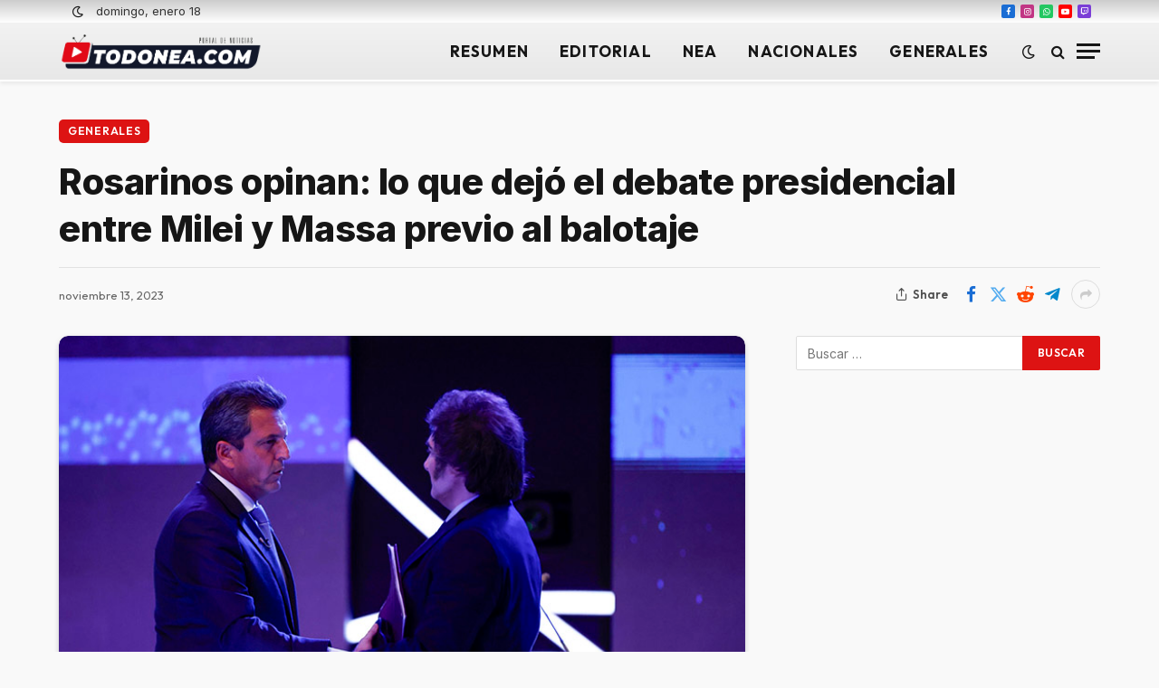

--- FILE ---
content_type: text/html; charset=UTF-8
request_url: https://www.todonea.com/2023/11/13/rosarinos-opinan-lo-que-dejo-el-debate-presidencial-entre-milei-y-massa-previo-al-balotaje/
body_size: 14953
content:

<!DOCTYPE html>
<html lang="es-ES" class="s-light site-s-light">

<head>

	<meta charset="UTF-8" />
	<meta name="viewport" content="width=device-width, initial-scale=1" />
	<title>Rosarinos opinan: lo que dejó el debate presidencial entre Milei y Massa previo al balotaje &#8211; TODO NEA | Noticias y Actualidad</title><link rel="preload" as="image" imagesrcset="https://www.todonea.com/wp-content/uploads/2023/11/9df33c8a4d7706fcc57ec66ecc8bf06c6e84378bw-300x181.jpg 300w, https://www.todonea.com/wp-content/uploads/2023/11/9df33c8a4d7706fcc57ec66ecc8bf06c6e84378bw-150x91.jpg 150w, https://www.todonea.com/wp-content/uploads/2023/11/9df33c8a4d7706fcc57ec66ecc8bf06c6e84378bw-450x272.jpg 450w, https://www.todonea.com/wp-content/uploads/2023/11/9df33c8a4d7706fcc57ec66ecc8bf06c6e84378bw.jpg 800w" imagesizes="(max-width: 755px) 100vw, 755px" /><link rel="preload" as="font" href="https://www.todonea.com/wp-content/themes/smart-mag/css/icons/fonts/ts-icons.woff2?v3.2" type="font/woff2" crossorigin="anonymous" />
<meta name='robots' content='max-image-preview:large' />

<!-- Open Graph Meta Tags generated by Blog2Social 873 - https://www.blog2social.com -->
<meta property="og:title" content="Rosarinos opinan: lo que dejó el debate presidencial entre Milei y Massa previo al balotaje"/>
<meta property="og:description" content=" 
Luego del debate presidencial, quedaron muchas sensaciones dando vueltas en los argentinos, teniendo en cuenta que la próxima elección -por balotaje- es el"/>
<meta property="og:url" content="/2023/11/13/rosarinos-opinan-lo-que-dejo-el-debate-presidencial-entre-milei-y-massa-previo-al-balotaje/"/>
<meta property="og:image" content="https://www.todonea.com/wp-content/uploads/2023/11/9df33c8a4d7706fcc57ec66ecc8bf06c6e84378bw.jpg"/>
<meta property="og:image:width" content="800" />
<meta property="og:image:height" content="483" />
<meta property="og:type" content="article"/>
<meta property="og:article:published_time" content="2023-11-13 18:04:37"/>
<meta property="og:article:modified_time" content="2023-11-13 18:04:37"/>
<!-- Open Graph Meta Tags generated by Blog2Social 873 - https://www.blog2social.com -->

<!-- Twitter Card generated by Blog2Social 873 - https://www.blog2social.com -->
<meta name="twitter:card" content="summary">
<meta name="twitter:title" content="Rosarinos opinan: lo que dejó el debate presidencial entre Milei y Massa previo al balotaje"/>
<meta name="twitter:description" content=" 
Luego del debate presidencial, quedaron muchas sensaciones dando vueltas en los argentinos, teniendo en cuenta que la próxima elección -por balotaje- es el"/>
<meta name="twitter:image" content="https://www.todonea.com/wp-content/uploads/2023/11/9df33c8a4d7706fcc57ec66ecc8bf06c6e84378bw.jpg"/>
<!-- Twitter Card generated by Blog2Social 873 - https://www.blog2social.com -->
<meta name="author" content="todonea"/>
<link rel='dns-prefetch' href='//www.googletagmanager.com' />
<link rel='dns-prefetch' href='//fonts.googleapis.com' />
<link rel="alternate" type="application/rss+xml" title="TODO NEA | Noticias y Actualidad &raquo; Feed" href="https://www.todonea.com/feed/" />
<link rel="alternate" title="oEmbed (JSON)" type="application/json+oembed" href="https://www.todonea.com/wp-json/oembed/1.0/embed?url=https%3A%2F%2Fwww.todonea.com%2F2023%2F11%2F13%2Frosarinos-opinan-lo-que-dejo-el-debate-presidencial-entre-milei-y-massa-previo-al-balotaje%2F" />
<link rel="alternate" title="oEmbed (XML)" type="text/xml+oembed" href="https://www.todonea.com/wp-json/oembed/1.0/embed?url=https%3A%2F%2Fwww.todonea.com%2F2023%2F11%2F13%2Frosarinos-opinan-lo-que-dejo-el-debate-presidencial-entre-milei-y-massa-previo-al-balotaje%2F&#038;format=xml" />
<style id='wp-img-auto-sizes-contain-inline-css' type='text/css'>
img:is([sizes=auto i],[sizes^="auto," i]){contain-intrinsic-size:3000px 1500px}
/*# sourceURL=wp-img-auto-sizes-contain-inline-css */
</style>

<link rel='stylesheet' id='sbi_styles-css' href='https://www.todonea.com/wp-content/plugins/instagram-feed/css/sbi-styles.min.css?ver=6.10.0' type='text/css' media='all' />
<style id='wp-emoji-styles-inline-css' type='text/css'>

	img.wp-smiley, img.emoji {
		display: inline !important;
		border: none !important;
		box-shadow: none !important;
		height: 1em !important;
		width: 1em !important;
		margin: 0 0.07em !important;
		vertical-align: -0.1em !important;
		background: none !important;
		padding: 0 !important;
	}
/*# sourceURL=wp-emoji-styles-inline-css */
</style>
<link rel='stylesheet' id='wp-block-library-css' href='https://www.todonea.com/wp-includes/css/dist/block-library/style.min.css?ver=6.9' type='text/css' media='all' />
<style id='classic-theme-styles-inline-css' type='text/css'>
/*! This file is auto-generated */
.wp-block-button__link{color:#fff;background-color:#32373c;border-radius:9999px;box-shadow:none;text-decoration:none;padding:calc(.667em + 2px) calc(1.333em + 2px);font-size:1.125em}.wp-block-file__button{background:#32373c;color:#fff;text-decoration:none}
/*# sourceURL=/wp-includes/css/classic-themes.min.css */
</style>
<style id='joinchat-button-style-inline-css' type='text/css'>
.wp-block-joinchat-button{border:none!important;text-align:center}.wp-block-joinchat-button figure{display:table;margin:0 auto;padding:0}.wp-block-joinchat-button figcaption{font:normal normal 400 .6em/2em var(--wp--preset--font-family--system-font,sans-serif);margin:0;padding:0}.wp-block-joinchat-button .joinchat-button__qr{background-color:#fff;border:6px solid #25d366;border-radius:30px;box-sizing:content-box;display:block;height:200px;margin:auto;overflow:hidden;padding:10px;width:200px}.wp-block-joinchat-button .joinchat-button__qr canvas,.wp-block-joinchat-button .joinchat-button__qr img{display:block;margin:auto}.wp-block-joinchat-button .joinchat-button__link{align-items:center;background-color:#25d366;border:6px solid #25d366;border-radius:30px;display:inline-flex;flex-flow:row nowrap;justify-content:center;line-height:1.25em;margin:0 auto;text-decoration:none}.wp-block-joinchat-button .joinchat-button__link:before{background:transparent var(--joinchat-ico) no-repeat center;background-size:100%;content:"";display:block;height:1.5em;margin:-.75em .75em -.75em 0;width:1.5em}.wp-block-joinchat-button figure+.joinchat-button__link{margin-top:10px}@media (orientation:landscape)and (min-height:481px),(orientation:portrait)and (min-width:481px){.wp-block-joinchat-button.joinchat-button--qr-only figure+.joinchat-button__link{display:none}}@media (max-width:480px),(orientation:landscape)and (max-height:480px){.wp-block-joinchat-button figure{display:none}}

/*# sourceURL=https://www.todonea.com/wp-content/plugins/creame-whatsapp-me/gutenberg/build/style-index.css */
</style>
<style id='global-styles-inline-css' type='text/css'>
:root{--wp--preset--aspect-ratio--square: 1;--wp--preset--aspect-ratio--4-3: 4/3;--wp--preset--aspect-ratio--3-4: 3/4;--wp--preset--aspect-ratio--3-2: 3/2;--wp--preset--aspect-ratio--2-3: 2/3;--wp--preset--aspect-ratio--16-9: 16/9;--wp--preset--aspect-ratio--9-16: 9/16;--wp--preset--color--black: #000000;--wp--preset--color--cyan-bluish-gray: #abb8c3;--wp--preset--color--white: #ffffff;--wp--preset--color--pale-pink: #f78da7;--wp--preset--color--vivid-red: #cf2e2e;--wp--preset--color--luminous-vivid-orange: #ff6900;--wp--preset--color--luminous-vivid-amber: #fcb900;--wp--preset--color--light-green-cyan: #7bdcb5;--wp--preset--color--vivid-green-cyan: #00d084;--wp--preset--color--pale-cyan-blue: #8ed1fc;--wp--preset--color--vivid-cyan-blue: #0693e3;--wp--preset--color--vivid-purple: #9b51e0;--wp--preset--gradient--vivid-cyan-blue-to-vivid-purple: linear-gradient(135deg,rgb(6,147,227) 0%,rgb(155,81,224) 100%);--wp--preset--gradient--light-green-cyan-to-vivid-green-cyan: linear-gradient(135deg,rgb(122,220,180) 0%,rgb(0,208,130) 100%);--wp--preset--gradient--luminous-vivid-amber-to-luminous-vivid-orange: linear-gradient(135deg,rgb(252,185,0) 0%,rgb(255,105,0) 100%);--wp--preset--gradient--luminous-vivid-orange-to-vivid-red: linear-gradient(135deg,rgb(255,105,0) 0%,rgb(207,46,46) 100%);--wp--preset--gradient--very-light-gray-to-cyan-bluish-gray: linear-gradient(135deg,rgb(238,238,238) 0%,rgb(169,184,195) 100%);--wp--preset--gradient--cool-to-warm-spectrum: linear-gradient(135deg,rgb(74,234,220) 0%,rgb(151,120,209) 20%,rgb(207,42,186) 40%,rgb(238,44,130) 60%,rgb(251,105,98) 80%,rgb(254,248,76) 100%);--wp--preset--gradient--blush-light-purple: linear-gradient(135deg,rgb(255,206,236) 0%,rgb(152,150,240) 100%);--wp--preset--gradient--blush-bordeaux: linear-gradient(135deg,rgb(254,205,165) 0%,rgb(254,45,45) 50%,rgb(107,0,62) 100%);--wp--preset--gradient--luminous-dusk: linear-gradient(135deg,rgb(255,203,112) 0%,rgb(199,81,192) 50%,rgb(65,88,208) 100%);--wp--preset--gradient--pale-ocean: linear-gradient(135deg,rgb(255,245,203) 0%,rgb(182,227,212) 50%,rgb(51,167,181) 100%);--wp--preset--gradient--electric-grass: linear-gradient(135deg,rgb(202,248,128) 0%,rgb(113,206,126) 100%);--wp--preset--gradient--midnight: linear-gradient(135deg,rgb(2,3,129) 0%,rgb(40,116,252) 100%);--wp--preset--font-size--small: 13px;--wp--preset--font-size--medium: 20px;--wp--preset--font-size--large: 36px;--wp--preset--font-size--x-large: 42px;--wp--preset--spacing--20: 0.44rem;--wp--preset--spacing--30: 0.67rem;--wp--preset--spacing--40: 1rem;--wp--preset--spacing--50: 1.5rem;--wp--preset--spacing--60: 2.25rem;--wp--preset--spacing--70: 3.38rem;--wp--preset--spacing--80: 5.06rem;--wp--preset--shadow--natural: 6px 6px 9px rgba(0, 0, 0, 0.2);--wp--preset--shadow--deep: 12px 12px 50px rgba(0, 0, 0, 0.4);--wp--preset--shadow--sharp: 6px 6px 0px rgba(0, 0, 0, 0.2);--wp--preset--shadow--outlined: 6px 6px 0px -3px rgb(255, 255, 255), 6px 6px rgb(0, 0, 0);--wp--preset--shadow--crisp: 6px 6px 0px rgb(0, 0, 0);}:where(.is-layout-flex){gap: 0.5em;}:where(.is-layout-grid){gap: 0.5em;}body .is-layout-flex{display: flex;}.is-layout-flex{flex-wrap: wrap;align-items: center;}.is-layout-flex > :is(*, div){margin: 0;}body .is-layout-grid{display: grid;}.is-layout-grid > :is(*, div){margin: 0;}:where(.wp-block-columns.is-layout-flex){gap: 2em;}:where(.wp-block-columns.is-layout-grid){gap: 2em;}:where(.wp-block-post-template.is-layout-flex){gap: 1.25em;}:where(.wp-block-post-template.is-layout-grid){gap: 1.25em;}.has-black-color{color: var(--wp--preset--color--black) !important;}.has-cyan-bluish-gray-color{color: var(--wp--preset--color--cyan-bluish-gray) !important;}.has-white-color{color: var(--wp--preset--color--white) !important;}.has-pale-pink-color{color: var(--wp--preset--color--pale-pink) !important;}.has-vivid-red-color{color: var(--wp--preset--color--vivid-red) !important;}.has-luminous-vivid-orange-color{color: var(--wp--preset--color--luminous-vivid-orange) !important;}.has-luminous-vivid-amber-color{color: var(--wp--preset--color--luminous-vivid-amber) !important;}.has-light-green-cyan-color{color: var(--wp--preset--color--light-green-cyan) !important;}.has-vivid-green-cyan-color{color: var(--wp--preset--color--vivid-green-cyan) !important;}.has-pale-cyan-blue-color{color: var(--wp--preset--color--pale-cyan-blue) !important;}.has-vivid-cyan-blue-color{color: var(--wp--preset--color--vivid-cyan-blue) !important;}.has-vivid-purple-color{color: var(--wp--preset--color--vivid-purple) !important;}.has-black-background-color{background-color: var(--wp--preset--color--black) !important;}.has-cyan-bluish-gray-background-color{background-color: var(--wp--preset--color--cyan-bluish-gray) !important;}.has-white-background-color{background-color: var(--wp--preset--color--white) !important;}.has-pale-pink-background-color{background-color: var(--wp--preset--color--pale-pink) !important;}.has-vivid-red-background-color{background-color: var(--wp--preset--color--vivid-red) !important;}.has-luminous-vivid-orange-background-color{background-color: var(--wp--preset--color--luminous-vivid-orange) !important;}.has-luminous-vivid-amber-background-color{background-color: var(--wp--preset--color--luminous-vivid-amber) !important;}.has-light-green-cyan-background-color{background-color: var(--wp--preset--color--light-green-cyan) !important;}.has-vivid-green-cyan-background-color{background-color: var(--wp--preset--color--vivid-green-cyan) !important;}.has-pale-cyan-blue-background-color{background-color: var(--wp--preset--color--pale-cyan-blue) !important;}.has-vivid-cyan-blue-background-color{background-color: var(--wp--preset--color--vivid-cyan-blue) !important;}.has-vivid-purple-background-color{background-color: var(--wp--preset--color--vivid-purple) !important;}.has-black-border-color{border-color: var(--wp--preset--color--black) !important;}.has-cyan-bluish-gray-border-color{border-color: var(--wp--preset--color--cyan-bluish-gray) !important;}.has-white-border-color{border-color: var(--wp--preset--color--white) !important;}.has-pale-pink-border-color{border-color: var(--wp--preset--color--pale-pink) !important;}.has-vivid-red-border-color{border-color: var(--wp--preset--color--vivid-red) !important;}.has-luminous-vivid-orange-border-color{border-color: var(--wp--preset--color--luminous-vivid-orange) !important;}.has-luminous-vivid-amber-border-color{border-color: var(--wp--preset--color--luminous-vivid-amber) !important;}.has-light-green-cyan-border-color{border-color: var(--wp--preset--color--light-green-cyan) !important;}.has-vivid-green-cyan-border-color{border-color: var(--wp--preset--color--vivid-green-cyan) !important;}.has-pale-cyan-blue-border-color{border-color: var(--wp--preset--color--pale-cyan-blue) !important;}.has-vivid-cyan-blue-border-color{border-color: var(--wp--preset--color--vivid-cyan-blue) !important;}.has-vivid-purple-border-color{border-color: var(--wp--preset--color--vivid-purple) !important;}.has-vivid-cyan-blue-to-vivid-purple-gradient-background{background: var(--wp--preset--gradient--vivid-cyan-blue-to-vivid-purple) !important;}.has-light-green-cyan-to-vivid-green-cyan-gradient-background{background: var(--wp--preset--gradient--light-green-cyan-to-vivid-green-cyan) !important;}.has-luminous-vivid-amber-to-luminous-vivid-orange-gradient-background{background: var(--wp--preset--gradient--luminous-vivid-amber-to-luminous-vivid-orange) !important;}.has-luminous-vivid-orange-to-vivid-red-gradient-background{background: var(--wp--preset--gradient--luminous-vivid-orange-to-vivid-red) !important;}.has-very-light-gray-to-cyan-bluish-gray-gradient-background{background: var(--wp--preset--gradient--very-light-gray-to-cyan-bluish-gray) !important;}.has-cool-to-warm-spectrum-gradient-background{background: var(--wp--preset--gradient--cool-to-warm-spectrum) !important;}.has-blush-light-purple-gradient-background{background: var(--wp--preset--gradient--blush-light-purple) !important;}.has-blush-bordeaux-gradient-background{background: var(--wp--preset--gradient--blush-bordeaux) !important;}.has-luminous-dusk-gradient-background{background: var(--wp--preset--gradient--luminous-dusk) !important;}.has-pale-ocean-gradient-background{background: var(--wp--preset--gradient--pale-ocean) !important;}.has-electric-grass-gradient-background{background: var(--wp--preset--gradient--electric-grass) !important;}.has-midnight-gradient-background{background: var(--wp--preset--gradient--midnight) !important;}.has-small-font-size{font-size: var(--wp--preset--font-size--small) !important;}.has-medium-font-size{font-size: var(--wp--preset--font-size--medium) !important;}.has-large-font-size{font-size: var(--wp--preset--font-size--large) !important;}.has-x-large-font-size{font-size: var(--wp--preset--font-size--x-large) !important;}
:where(.wp-block-post-template.is-layout-flex){gap: 1.25em;}:where(.wp-block-post-template.is-layout-grid){gap: 1.25em;}
:where(.wp-block-term-template.is-layout-flex){gap: 1.25em;}:where(.wp-block-term-template.is-layout-grid){gap: 1.25em;}
:where(.wp-block-columns.is-layout-flex){gap: 2em;}:where(.wp-block-columns.is-layout-grid){gap: 2em;}
:root :where(.wp-block-pullquote){font-size: 1.5em;line-height: 1.6;}
/*# sourceURL=global-styles-inline-css */
</style>
<link rel='stylesheet' id='trp-language-switcher-style-css' href='https://www.todonea.com/wp-content/plugins/translatepress-multilingual/assets/css/trp-language-switcher.css?ver=3.0.6' type='text/css' media='all' />
<link rel='stylesheet' id='smartmag-core-css' href='https://www.todonea.com/wp-content/themes/smart-mag/style.css?ver=10.3.2' type='text/css' media='all' />
<style id='smartmag-core-inline-css' type='text/css'>
:root { --c-main: #dd1313;
--c-main-rgb: 221,19,19;
--text-font: "Inter", system-ui, -apple-system, "Segoe UI", Arial, sans-serif;
--body-font: "Inter", system-ui, -apple-system, "Segoe UI", Arial, sans-serif;
--ui-font: "Outfit", system-ui, -apple-system, "Segoe UI", Arial, sans-serif;
--title-font: "Outfit", system-ui, -apple-system, "Segoe UI", Arial, sans-serif;
--h-font: "Outfit", system-ui, -apple-system, "Segoe UI", Arial, sans-serif;
--title-font: var(--ui-font);
--h-font: var(--ui-font);
--text-h-font: var(--h-font);
--title-font: "Inter", system-ui, -apple-system, "Segoe UI", Arial, sans-serif;
--title-size-xs: 15px;
--title-size-m: 19px;
--main-width: 1150px;
--p-title-space: 11px;
--c-excerpts: #474747;
--excerpt-size: 14px; }
.s-light body { background-color: #f9f9f9; }
.s-dark body { background-color: #141414; }
.post-title:not(._) { line-height: 1.4; }
:root { --wrap-padding: 35px; }
:root { --sidebar-width: 336px; }
.ts-row, .has-el-gap { --sidebar-c-width: calc(var(--sidebar-width) + var(--grid-gutter-h) + var(--sidebar-c-pad)); }
.smart-head-main { --c-shadow: rgba(10,0,0,0.06); }
.smart-head-main .smart-head-top { --head-h: 25px; background: linear-gradient(180deg, #cccccc 0%, #ffffff 100%); }
.smart-head-main .smart-head-top { border-top-width: 0px; }
.s-dark .smart-head-main .smart-head-top,
.smart-head-main .s-dark.smart-head-top { border-top-color: #ffffff; }
.smart-head-main .smart-head-top { border-bottom-width: 0px; }
.s-dark .smart-head-main .smart-head-top,
.smart-head-main .s-dark.smart-head-top { border-bottom-color: #ffffff; }
.smart-head-main .smart-head-top > .inner { padding-top: 10px; padding-bottom: 10px; padding-left: 10px; padding-right: 10px; }
.smart-head-main .smart-head-mid { --head-h: 65px; background: linear-gradient(360deg, #e8e8e8 0%, #f2f2f2 100%); }
.smart-head-main .smart-head-mid { border-top-width: 0px; border-top-color: #ffffff; }
.s-dark .smart-head-main .smart-head-mid,
.smart-head-main .s-dark.smart-head-mid { border-top-color: #0a0a0a; }
.smart-head-main .smart-head-mid { border-bottom-width: 2px; border-bottom-color: #ffffff; }
.s-dark .smart-head-main .smart-head-mid,
.smart-head-main .s-dark.smart-head-mid { border-bottom-color: #0a0a0a; }
.smart-head-main .smart-head-mid > .inner { padding-top: 0px; padding-bottom: 0px; padding-left: 0px; padding-right: 0px; }
.smart-head-main .smart-head-bot { --head-h: 55px; border-bottom-width: 1px; }
.navigation-main .menu > li > a { font-size: 17px; font-weight: bold; letter-spacing: 0.07em; }
.mega-menu .post-title a:hover { color: var(--c-nav-drop-hov); }
.s-light .navigation { --c-nav-blip: #565656; }
.s-dark .navigation-main { --c-nav: #0a0a0a; --c-nav-hov: #0a0a0a; }
.s-dark .navigation { --c-nav-blip: #09000a; --c-nav-drop: #000000; --c-nav-drop-sep: #000000; }
.smart-head-mobile .smart-head-mid { background-color: #232323; border-bottom-width: 0px; }
.mobile-menu { text-transform: uppercase; letter-spacing: .05em; }
.s-dark .smart-head-main .spc-social,
.smart-head-main .s-dark .spc-social { --c-spc-social: rgba(255,255,255,0.9); --c-spc-social-hov: #e5e5e5; }
.smart-head-main .spc-social { --spc-social-fs: 9px; --spc-social-size: 15px; }
.s-dark .smart-head-main .search-icon,
.smart-head-main .s-dark .search-icon { --c-search-icon: #000000; }
.s-dark .smart-head-main .scheme-switcher a,
.smart-head-main .s-dark .scheme-switcher a { color: #0a0a0a; }
.s-dark .smart-head-mobile .scheme-switcher a,
.smart-head-mobile .s-dark .scheme-switcher a { color: #0a0a0a; }
.s-dark .smart-head-main .offcanvas-toggle,
.smart-head-main .s-dark .offcanvas-toggle { --c-hamburger: #f2f2f2; }
.s-dark .smart-head-mobile .offcanvas-toggle,
.smart-head-mobile .s-dark .offcanvas-toggle { --c-hamburger: #eaeaea; }
.smart-head .ts-button1 { font-size: 13px; letter-spacing: 0.13em; }
.s-dark .smart-head .ts-button1,
.smart-head .s-dark .ts-button1 { background-color: rgba(255,255,255,0.15); }
.post-meta .text-in, .post-meta .post-cat > a { font-size: 11px; }
.post-meta .post-cat > a { font-weight: 600; }
.post-meta { --p-meta-sep: "\25c6"; --p-meta-sep-pad: 7px; }
.post-meta .meta-item:before { transform: scale(.65); }
.l-post { --media-radius: 10px; }
.cat-labels .category { font-weight: 600; letter-spacing: 0.06em; border-radius: 5px; padding-top: 2px; padding-bottom: 2px; padding-left: 10px; padding-right: 10px; }
.block-head-c .heading { font-size: 19px; text-transform: initial; }
.block-head-e3 .heading { font-size: 22px; }
.load-button { padding-top: 13px; padding-bottom: 13px; padding-left: 13px; padding-right: 13px; border-radius: 20px; }
.loop-grid-base .media { margin-bottom: 20px; }
.loop-grid .l-post { border-radius: 10px; overflow: hidden; }
.has-nums .l-post { --num-font: "Outfit", system-ui, -apple-system, "Segoe UI", Arial, sans-serif; }
.has-nums-a .l-post .post-title:before,
.has-nums-b .l-post .content:before { font-weight: 500; }
.has-nums-c .l-post .post-title:before,
.has-nums-c .l-post .content:before { font-size: 18px; }
.loop-list-card .l-post { border-radius: 10px; overflow: hidden; }
.loop-small .ratio-is-custom { padding-bottom: calc(100% / 1.3); }
.loop-small .media { width: 30%; max-width: 50%; }
.loop-small .media:not(i) { max-width: 97px; }
.single-featured .featured, .the-post-header .featured { border-radius: 10px; --media-radius: 10px; overflow: hidden; }
.post-meta-single .meta-item, .post-meta-single .text-in { font-size: 13px; }
.the-post-header .post-meta .post-title { font-family: var(--body-font); font-weight: 800; line-height: 1.3; letter-spacing: -0.01em; }
.entry-content { letter-spacing: -0.005em; }
.site-s-light .entry-content { color: #0a0a0a; }
:where(.entry-content) a { text-decoration: underline; text-underline-offset: 4px; text-decoration-thickness: 2px; }
.review-box .overall { border-radius: 8px; }
.review-box .rating-bar, .review-box .bar { height: 18px; border-radius: 8px; }
.review-box .label { font-size: 15px; }
.s-head-large .sub-title { font-size: 19px; }
.s-post-large .post-content-wrap { display: grid; grid-template-columns: minmax(0, 1fr); }
.s-post-large .entry-content { max-width: min(100%, calc(750px + var(--p-spacious-pad)*2)); justify-self: center; }
.category .feat-grid { --grid-gap: 10px; }
.spc-newsletter { --box-roundness: 10px; }
.a-wrap-1 { background-color: #02001c; }
@media (min-width: 1200px) { .breadcrumbs { font-size: 13px; }
.post-content h2 { font-size: 27px; }
.post-content h3 { font-size: 23px; } }
@media (min-width: 941px) and (max-width: 1200px) { :root { --sidebar-width: 300px; }
.ts-row, .has-el-gap { --sidebar-c-width: calc(var(--sidebar-width) + var(--grid-gutter-h) + var(--sidebar-c-pad)); }
.navigation-main .menu > li > a { font-size: calc(10px + (17px - 10px) * .7); } }
@media (min-width: 768px) and (max-width: 940px) { .ts-contain, .main { padding-left: 35px; padding-right: 35px; }
.layout-boxed-inner { --wrap-padding: 35px; }
:root { --wrap-padding: 35px; } }
@media (max-width: 767px) { .ts-contain, .main { padding-left: 25px; padding-right: 25px; }
.layout-boxed-inner { --wrap-padding: 25px; }
:root { --wrap-padding: 25px; }
.block-head-e3 .heading { font-size: 18px; } }
@media (min-width: 940px) and (max-width: 1300px) { :root { --wrap-padding: min(35px, 5vw); } }


/*# sourceURL=smartmag-core-inline-css */
</style>
<link rel='stylesheet' id='smartmag-magnific-popup-css' href='https://www.todonea.com/wp-content/themes/smart-mag/css/lightbox.css?ver=10.3.2' type='text/css' media='all' />
<link rel='stylesheet' id='smartmag-icons-css' href='https://www.todonea.com/wp-content/themes/smart-mag/css/icons/icons.css?ver=10.3.2' type='text/css' media='all' />
<link rel='stylesheet' id='smartmag-gfonts-custom-css' href='https://fonts.googleapis.com/css?family=Inter%3A400%2C500%2C600%2C700%2C800%7COutfit%3A400%2C500%2C600%2C700&#038;display=swap' type='text/css' media='all' />
<script type="text/javascript" id="smartmag-lazy-inline-js-after">
/* <![CDATA[ */
/**
 * @copyright ThemeSphere
 * @preserve
 */
var BunyadLazy={};BunyadLazy.load=function(){function a(e,n){var t={};e.dataset.bgset&&e.dataset.sizes?(t.sizes=e.dataset.sizes,t.srcset=e.dataset.bgset):t.src=e.dataset.bgsrc,function(t){var a=t.dataset.ratio;if(0<a){const e=t.parentElement;if(e.classList.contains("media-ratio")){const n=e.style;n.getPropertyValue("--a-ratio")||(n.paddingBottom=100/a+"%")}}}(e);var a,o=document.createElement("img");for(a in o.onload=function(){var t="url('"+(o.currentSrc||o.src)+"')",a=e.style;a.backgroundImage!==t&&requestAnimationFrame(()=>{a.backgroundImage=t,n&&n()}),o.onload=null,o.onerror=null,o=null},o.onerror=o.onload,t)o.setAttribute(a,t[a]);o&&o.complete&&0<o.naturalWidth&&o.onload&&o.onload()}function e(t){t.dataset.loaded||a(t,()=>{document.dispatchEvent(new Event("lazyloaded")),t.dataset.loaded=1})}function n(t){"complete"===document.readyState?t():window.addEventListener("load",t)}return{initEarly:function(){var t,a=()=>{document.querySelectorAll(".img.bg-cover:not(.lazyload)").forEach(e)};"complete"!==document.readyState?(t=setInterval(a,150),n(()=>{a(),clearInterval(t)})):a()},callOnLoad:n,initBgImages:function(t){t&&n(()=>{document.querySelectorAll(".img.bg-cover").forEach(e)})},bgLoad:a}}(),BunyadLazy.load.initEarly();
//# sourceURL=smartmag-lazy-inline-js-after
/* ]]> */
</script>

<!-- Fragmento de código de la etiqueta de Google (gtag.js) añadida por Site Kit -->
<!-- Fragmento de código de Google Analytics añadido por Site Kit -->
<script type="text/javascript" src="https://www.googletagmanager.com/gtag/js?id=GT-NS4992L" id="google_gtagjs-js" async></script>
<script type="text/javascript" id="google_gtagjs-js-after">
/* <![CDATA[ */
window.dataLayer = window.dataLayer || [];function gtag(){dataLayer.push(arguments);}
gtag("set","linker",{"domains":["www.todonea.com"]});
gtag("js", new Date());
gtag("set", "developer_id.dZTNiMT", true);
gtag("config", "GT-NS4992L");
//# sourceURL=google_gtagjs-js-after
/* ]]> */
</script>
<script type="text/javascript" src="https://www.todonea.com/wp-includes/js/jquery/jquery.min.js?ver=3.7.1" id="jquery-core-js"></script>
<script type="text/javascript" src="https://www.todonea.com/wp-includes/js/jquery/jquery-migrate.min.js?ver=3.4.1" id="jquery-migrate-js"></script>
<link rel="https://api.w.org/" href="https://www.todonea.com/wp-json/" /><link rel="alternate" title="JSON" type="application/json" href="https://www.todonea.com/wp-json/wp/v2/posts/27421" /><link rel="EditURI" type="application/rsd+xml" title="RSD" href="https://www.todonea.com/xmlrpc.php?rsd" />
<meta name="generator" content="WordPress 6.9" />
<link rel="canonical" href="https://www.todonea.com/2023/11/13/rosarinos-opinan-lo-que-dejo-el-debate-presidencial-entre-milei-y-massa-previo-al-balotaje/" />
<link rel='shortlink' href='https://www.todonea.com/?p=27421' />
<meta name="generator" content="Site Kit by Google 1.168.0" /><link rel="alternate" hreflang="es-ES" href="https://www.todonea.com/2023/11/13/rosarinos-opinan-lo-que-dejo-el-debate-presidencial-entre-milei-y-massa-previo-al-balotaje/"/>
<link rel="alternate" hreflang="es" href="https://www.todonea.com/2023/11/13/rosarinos-opinan-lo-que-dejo-el-debate-presidencial-entre-milei-y-massa-previo-al-balotaje/"/>

		<script>
		var BunyadSchemeKey = 'bunyad-scheme';
		(() => {
			const d = document.documentElement;
			const c = d.classList;
			var scheme = localStorage.getItem(BunyadSchemeKey);
			
			if (scheme) {
				d.dataset.origClass = c;
				scheme === 'dark' ? c.remove('s-light', 'site-s-light') : c.remove('s-dark', 'site-s-dark');
				c.add('site-s-' + scheme, 's-' + scheme);
			}
		})();
		</script>
		<meta name="generator" content="Elementor 3.34.1; features: e_font_icon_svg, additional_custom_breakpoints; settings: css_print_method-external, google_font-enabled, font_display-swap">
			<style>
				.e-con.e-parent:nth-of-type(n+4):not(.e-lazyloaded):not(.e-no-lazyload),
				.e-con.e-parent:nth-of-type(n+4):not(.e-lazyloaded):not(.e-no-lazyload) * {
					background-image: none !important;
				}
				@media screen and (max-height: 1024px) {
					.e-con.e-parent:nth-of-type(n+3):not(.e-lazyloaded):not(.e-no-lazyload),
					.e-con.e-parent:nth-of-type(n+3):not(.e-lazyloaded):not(.e-no-lazyload) * {
						background-image: none !important;
					}
				}
				@media screen and (max-height: 640px) {
					.e-con.e-parent:nth-of-type(n+2):not(.e-lazyloaded):not(.e-no-lazyload),
					.e-con.e-parent:nth-of-type(n+2):not(.e-lazyloaded):not(.e-no-lazyload) * {
						background-image: none !important;
					}
				}
			</style>
			<link rel="icon" href="https://www.todonea.com/wp-content/uploads/2023/05/cropped-TodoNEA_logo_mic_Mesa-de-trabajo-1-32x32.png" sizes="32x32" />
<link rel="icon" href="https://www.todonea.com/wp-content/uploads/2023/05/cropped-TodoNEA_logo_mic_Mesa-de-trabajo-1-192x192.png" sizes="192x192" />
<link rel="apple-touch-icon" href="https://www.todonea.com/wp-content/uploads/2023/05/cropped-TodoNEA_logo_mic_Mesa-de-trabajo-1-180x180.png" />
<meta name="msapplication-TileImage" content="https://www.todonea.com/wp-content/uploads/2023/05/cropped-TodoNEA_logo_mic_Mesa-de-trabajo-1-270x270.png" />


</head>

<body class="wp-singular post-template-default single single-post postid-27421 single-format-standard wp-theme-smart-mag translatepress-es_ES right-sidebar post-layout-large-b post-cat-7 has-lb has-lb-sm ts-img-hov-fade layout-normal elementor-default elementor-kit-14">



<div class="main-wrap">

	
<div class="off-canvas-backdrop"></div>
<div class="mobile-menu-container off-canvas s-dark" id="off-canvas">

	<div class="off-canvas-head">
		<a href="#" class="close">
			<span class="visuallyhidden">Close Menu</span>
			<i class="tsi tsi-times"></i>
		</a>

		<div class="ts-logo">
					</div>
	</div>

	<div class="off-canvas-content">

					<ul class="mobile-menu"></ul>
		
		
		
		<div class="spc-social-block spc-social spc-social-b smart-head-social">
		
			
				<a href="https://www.facebook.com/profile.php?id=100086734488465" class="link service s-facebook" target="_blank" rel="nofollow noopener">
					<i class="icon tsi tsi-facebook"></i>					<span class="visuallyhidden">Facebook</span>
				</a>
									
			
				<a href="https://www.instagram.com/todoneaok/" class="link service s-instagram" target="_blank" rel="nofollow noopener">
					<i class="icon tsi tsi-instagram"></i>					<span class="visuallyhidden">Instagram</span>
				</a>
									
			
				<a href="https://www.youtube.com/@SiempreFlyFM" class="link service s-youtube" target="_blank" rel="nofollow noopener">
					<i class="icon tsi tsi-youtube-play"></i>					<span class="visuallyhidden">YouTube</span>
				</a>
									
			
				<a href="https://api.whatsapp.com/send/?phone=5493644557500&#038;text&#038;type=phone_number&#038;app_absent=0" class="link service s-whatsapp" target="_blank" rel="nofollow noopener">
					<i class="icon tsi tsi-whatsapp"></i>					<span class="visuallyhidden">WhatsApp</span>
				</a>
									
			
				<a href="https://www.twitch.tv/siemprefly" class="link service s-twitch" target="_blank" rel="nofollow noopener">
					<i class="icon tsi tsi-twitch"></i>					<span class="visuallyhidden">Twitch</span>
				</a>
									
			
		</div>

		
	</div>

</div>
<div class="smart-head smart-head-b smart-head-main" id="smart-head" data-sticky="auto" data-sticky-type="smart" data-sticky-full="1">
	
	<div class="smart-head-row smart-head-top is-light smart-head-row-full">

		<div class="inner wrap">

							
				<div class="items items-left ">
				
<div class="scheme-switcher has-icon-only">
	<a href="#" class="toggle is-icon toggle-dark" title="Switch to Dark Design - easier on eyes.">
		<i class="icon tsi tsi-moon"></i>
	</a>
	<a href="#" class="toggle is-icon toggle-light" title="Switch to Light Design.">
		<i class="icon tsi tsi-bright"></i>
	</a>
</div>
<span class="h-date">
	domingo, enero 18</span>				</div>

							
				<div class="items items-center empty">
								</div>

							
				<div class="items items-right ">
				
		<div class="spc-social-block spc-social spc-social-c smart-head-social spc-social-colors spc-social-bg">
		
			
				<a href="https://www.facebook.com/profile.php?id=100086734488465" class="link service s-facebook" target="_blank" rel="nofollow noopener">
					<i class="icon tsi tsi-facebook"></i>					<span class="visuallyhidden">Facebook</span>
				</a>
									
			
				<a href="https://www.instagram.com/todoneaok/" class="link service s-instagram" target="_blank" rel="nofollow noopener">
					<i class="icon tsi tsi-instagram"></i>					<span class="visuallyhidden">Instagram</span>
				</a>
									
			
				<a href="https://api.whatsapp.com/send/?phone=5493644557500&#038;text&#038;type=phone_number&#038;app_absent=0" class="link service s-whatsapp" target="_blank" rel="nofollow noopener">
					<i class="icon tsi tsi-whatsapp"></i>					<span class="visuallyhidden">WhatsApp</span>
				</a>
									
			
				<a href="https://www.youtube.com/@SiempreFlyFM" class="link service s-youtube" target="_blank" rel="nofollow noopener">
					<i class="icon tsi tsi-youtube-play"></i>					<span class="visuallyhidden">YouTube</span>
				</a>
									
			
				<a href="https://www.twitch.tv/siemprefly" class="link service s-twitch" target="_blank" rel="nofollow noopener">
					<i class="icon tsi tsi-twitch"></i>					<span class="visuallyhidden">Twitch</span>
				</a>
									
			
		</div>

						</div>

						
		</div>
	</div>

	
	<div class="smart-head-row smart-head-mid is-light smart-head-row-full">

		<div class="inner wrap">

							
				<div class="items items-left ">
					<a href="https://www.todonea.com/" title="TODO NEA | Noticias y Actualidad" rel="home" class="logo-link ts-logo logo-is-image">
		<span>
			
				
					<img fetchpriority="high" src="https://www.todonea.com/wp-content/uploads/2025/06/TodoNEA_grafica-07.png" class="logo-image logo-image-dark" alt="TODO NEA | Noticias y Actualidad" width="2084" height="417"/><img src="https://www.todonea.com/wp-content/uploads/2025/06/TodoNEA_grafica-07.png" class="logo-image" alt="TODO NEA | Noticias y Actualidad" width="2084" height="417"/>
									 
					</span>
	</a>				</div>

							
				<div class="items items-center empty">
								</div>

							
				<div class="items items-right ">
					<div class="nav-wrap">
		<nav class="navigation navigation-main nav-hov-a">
			<ul id="menu-menu" class="menu"><li id="menu-item-136" class="menu-item menu-item-type-post_type menu-item-object-page menu-item-home menu-item-136"><a href="https://www.todonea.com/">Resumen</a></li>
<li id="menu-item-135" class="menu-item menu-item-type-taxonomy menu-item-object-category menu-cat-5 menu-item-135"><a href="https://www.todonea.com/category/editorial/">Editorial</a></li>
<li id="menu-item-132" class="menu-item menu-item-type-taxonomy menu-item-object-category menu-cat-4 menu-item-132"><a href="https://www.todonea.com/category/noticias-del-nea/">NEA</a></li>
<li id="menu-item-133" class="menu-item menu-item-type-taxonomy menu-item-object-category menu-cat-6 menu-item-133"><a href="https://www.todonea.com/category/nacionales/">Nacionales</a></li>
<li id="menu-item-134" class="menu-item menu-item-type-taxonomy menu-item-object-category current-post-ancestor current-menu-parent current-post-parent menu-cat-7 menu-item-134"><a href="https://www.todonea.com/category/generales/">Generales</a></li>
</ul>		</nav>
	</div>

<div class="scheme-switcher has-icon-only">
	<a href="#" class="toggle is-icon toggle-dark" title="Switch to Dark Design - easier on eyes.">
		<i class="icon tsi tsi-moon"></i>
	</a>
	<a href="#" class="toggle is-icon toggle-light" title="Switch to Light Design.">
		<i class="icon tsi tsi-bright"></i>
	</a>
</div>

	<a href="#" class="search-icon has-icon-only is-icon" title="Search">
		<i class="tsi tsi-search"></i>
	</a>


<button class="offcanvas-toggle has-icon" type="button" aria-label="Menu">
	<span class="hamburger-icon hamburger-icon-a">
		<span class="inner"></span>
	</span>
</button>				</div>

						
		</div>
	</div>

	</div>
<div class="smart-head smart-head-a smart-head-mobile" id="smart-head-mobile" data-sticky="mid" data-sticky-type="smart" data-sticky-full>
	
	<div class="smart-head-row smart-head-mid smart-head-row-3 s-dark smart-head-row-full">

		<div class="inner wrap">

							
				<div class="items items-left ">
				
<button class="offcanvas-toggle has-icon" type="button" aria-label="Menu">
	<span class="hamburger-icon hamburger-icon-a">
		<span class="inner"></span>
	</span>
</button>				</div>

							
				<div class="items items-center ">
					<a href="https://www.todonea.com/" title="TODO NEA | Noticias y Actualidad" rel="home" class="logo-link ts-logo logo-is-image">
		<span>
			
				
					<img fetchpriority="high" src="https://www.todonea.com/wp-content/uploads/2025/06/TodoNEA_grafica-07.png" class="logo-image logo-image-dark" alt="TODO NEA | Noticias y Actualidad" width="2084" height="417"/><img src="https://www.todonea.com/wp-content/uploads/2025/06/TodoNEA_grafica-07.png" class="logo-image" alt="TODO NEA | Noticias y Actualidad" width="2084" height="417"/>
									 
					</span>
	</a>				</div>

							
				<div class="items items-right ">
				

	<a href="#" class="search-icon has-icon-only is-icon" title="Search">
		<i class="tsi tsi-search"></i>
	</a>

				</div>

						
		</div>
	</div>

	</div>

<div class="main ts-contain cf right-sidebar">
	
		
	<div class="s-head-large s-head-has-sep the-post-header s-head-modern s-head-large-b has-share-meta-right">
	<div class="post-meta post-meta-a post-meta-left post-meta-single has-below"><div class="post-meta-items meta-above"><span class="meta-item cat-labels">
						
						<a href="https://www.todonea.com/category/generales/" class="category term-color-7" rel="category">Generales</a>
					</span>
					</div><h1 class="is-title post-title">Rosarinos opinan: lo que dejó el debate presidencial entre Milei y Massa previo al balotaje</h1><div class="meta-below-has-right"><div class="post-meta-items meta-below"><span class="meta-item date"><time class="post-date" datetime="2023-11-13T18:04:37-03:00">noviembre 13, 2023</time></span></div> 
	<div class="is-not-global post-share post-share-b spc-social-colors  post-share-b4">

					<span class="share-text">
				<i class="icon tsi tsi-share1"></i>
				Share			</span>
				
		
				
			<a href="https://www.facebook.com/sharer.php?u=https%3A%2F%2Fwww.todonea.com%2F2023%2F11%2F13%2Frosarinos-opinan-lo-que-dejo-el-debate-presidencial-entre-milei-y-massa-previo-al-balotaje%2F" class="cf service s-facebook service-lg" 
				title="Share on Facebook" target="_blank" rel="nofollow noopener">
				<i class="tsi tsi-facebook"></i>
				<span class="label">Facebook</span>
							</a>
				
				
			<a href="https://twitter.com/intent/tweet?url=https%3A%2F%2Fwww.todonea.com%2F2023%2F11%2F13%2Frosarinos-opinan-lo-que-dejo-el-debate-presidencial-entre-milei-y-massa-previo-al-balotaje%2F&#038;text=Rosarinos%20opinan%3A%20lo%20que%20dej%C3%B3%20el%20debate%20presidencial%20entre%20Milei%20y%20Massa%20previo%20al%20balotaje" class="cf service s-twitter service-lg" 
				title="Share on X (Twitter)" target="_blank" rel="nofollow noopener">
				<i class="tsi tsi-twitter"></i>
				<span class="label">Twitter</span>
							</a>
				
				
			<a href="https://www.reddit.com/submit?url=https%3A%2F%2Fwww.todonea.com%2F2023%2F11%2F13%2Frosarinos-opinan-lo-que-dejo-el-debate-presidencial-entre-milei-y-massa-previo-al-balotaje%2F&#038;title=Rosarinos%20opinan%3A%20lo%20que%20dej%C3%B3%20el%20debate%20presidencial%20entre%20Milei%20y%20Massa%20previo%20al%20balotaje" class="cf service s-reddit service-lg" 
				title="Share on Reddit" target="_blank" rel="nofollow noopener">
				<i class="tsi tsi-reddit-alien"></i>
				<span class="label">Reddit</span>
							</a>
				
				
			<a href="https://t.me/share/url?url=https%3A%2F%2Fwww.todonea.com%2F2023%2F11%2F13%2Frosarinos-opinan-lo-que-dejo-el-debate-presidencial-entre-milei-y-massa-previo-al-balotaje%2F&#038;title=Rosarinos%20opinan%3A%20lo%20que%20dej%C3%B3%20el%20debate%20presidencial%20entre%20Milei%20y%20Massa%20previo%20al%20balotaje" class="cf service s-telegram service-lg" 
				title="Share on Telegram" target="_blank" rel="nofollow noopener">
				<i class="tsi tsi-telegram"></i>
				<span class="label">Telegram</span>
							</a>
				
				
			<a href="mailto:?subject=Rosarinos%20opinan%3A%20lo%20que%20dej%C3%B3%20el%20debate%20presidencial%20entre%20Milei%20y%20Massa%20previo%20al%20balotaje&#038;body=https%3A%2F%2Fwww.todonea.com%2F2023%2F11%2F13%2Frosarinos-opinan-lo-que-dejo-el-debate-presidencial-entre-milei-y-massa-previo-al-balotaje%2F" class="cf service s-email service-sm" 
				title="Share via Email" target="_blank" rel="nofollow noopener">
				<i class="tsi tsi-envelope-o"></i>
				<span class="label">Email</span>
							</a>
				
				
			<a href="https://wa.me/?text=Rosarinos%20opinan%3A%20lo%20que%20dej%C3%B3%20el%20debate%20presidencial%20entre%20Milei%20y%20Massa%20previo%20al%20balotaje%20https%3A%2F%2Fwww.todonea.com%2F2023%2F11%2F13%2Frosarinos-opinan-lo-que-dejo-el-debate-presidencial-entre-milei-y-massa-previo-al-balotaje%2F" class="cf service s-whatsapp service-sm" 
				title="Share on WhatsApp" target="_blank" rel="nofollow noopener">
				<i class="tsi tsi-whatsapp"></i>
				<span class="label">WhatsApp</span>
							</a>
				
		
				
					<a href="#" class="show-more" title="Show More Social Sharing"><i class="tsi tsi-share"></i></a>
		
				
	</div>

</div></div>	
	
</div>
<div class="ts-row">
	<div class="col-8 main-content s-post-contain">

		
					<div class="single-featured">	
	<div class="featured has-media-shadows">
				
			<a href="https://www.todonea.com/wp-content/uploads/2023/11/9df33c8a4d7706fcc57ec66ecc8bf06c6e84378bw.jpg" class="image-link media-ratio ar-bunyad-main" title="Rosarinos opinan: lo que dejó el debate presidencial entre Milei y Massa previo al balotaje"><img width="755" height="494" src="https://www.todonea.com/wp-content/uploads/2023/11/9df33c8a4d7706fcc57ec66ecc8bf06c6e84378bw-768x464.jpg" class="attachment-bunyad-main size-bunyad-main no-lazy skip-lazy wp-post-image" alt="" sizes="(max-width: 755px) 100vw, 755px" title="Rosarinos opinan: lo que dejó el debate presidencial entre Milei y Massa previo al balotaje" decoding="async" srcset="https://www.todonea.com/wp-content/uploads/2023/11/9df33c8a4d7706fcc57ec66ecc8bf06c6e84378bw-300x181.jpg 300w, https://www.todonea.com/wp-content/uploads/2023/11/9df33c8a4d7706fcc57ec66ecc8bf06c6e84378bw-150x91.jpg 150w, https://www.todonea.com/wp-content/uploads/2023/11/9df33c8a4d7706fcc57ec66ecc8bf06c6e84378bw-450x272.jpg 450w, https://www.todonea.com/wp-content/uploads/2023/11/9df33c8a4d7706fcc57ec66ecc8bf06c6e84378bw.jpg 800w" /></a>		
						
			</div>

	</div>
		
		<div class="the-post s-post-large-b s-post-large">

			<article id="post-27421" class="post-27421 post type-post status-publish format-standard has-post-thumbnail category-generales">
				
<div class="post-content-wrap has-share-float">
						<div class="post-share-float share-float-b is-hidden spc-social-colors spc-social-colored">
	<div class="inner">
					<span class="share-text">Share</span>
		
		<div class="services">
					
				
			<a href="https://www.facebook.com/sharer.php?u=https%3A%2F%2Fwww.todonea.com%2F2023%2F11%2F13%2Frosarinos-opinan-lo-que-dejo-el-debate-presidencial-entre-milei-y-massa-previo-al-balotaje%2F" class="cf service s-facebook" target="_blank" title="Facebook" rel="nofollow noopener">
				<i class="tsi tsi-facebook"></i>
				<span class="label">Facebook</span>

							</a>
				
				
			<a href="https://twitter.com/intent/tweet?url=https%3A%2F%2Fwww.todonea.com%2F2023%2F11%2F13%2Frosarinos-opinan-lo-que-dejo-el-debate-presidencial-entre-milei-y-massa-previo-al-balotaje%2F&text=Rosarinos%20opinan%3A%20lo%20que%20dej%C3%B3%20el%20debate%20presidencial%20entre%20Milei%20y%20Massa%20previo%20al%20balotaje" class="cf service s-twitter" target="_blank" title="Twitter" rel="nofollow noopener">
				<i class="tsi tsi-twitter"></i>
				<span class="label">Twitter</span>

							</a>
				
				
			<a href="mailto:?subject=Rosarinos%20opinan%3A%20lo%20que%20dej%C3%B3%20el%20debate%20presidencial%20entre%20Milei%20y%20Massa%20previo%20al%20balotaje&body=https%3A%2F%2Fwww.todonea.com%2F2023%2F11%2F13%2Frosarinos-opinan-lo-que-dejo-el-debate-presidencial-entre-milei-y-massa-previo-al-balotaje%2F" class="cf service s-email" target="_blank" title="Email" rel="nofollow noopener">
				<i class="tsi tsi-envelope-o"></i>
				<span class="label">Email</span>

							</a>
				
				
			<a href="https://t.me/share/url?url=https%3A%2F%2Fwww.todonea.com%2F2023%2F11%2F13%2Frosarinos-opinan-lo-que-dejo-el-debate-presidencial-entre-milei-y-massa-previo-al-balotaje%2F&title=Rosarinos%20opinan%3A%20lo%20que%20dej%C3%B3%20el%20debate%20presidencial%20entre%20Milei%20y%20Massa%20previo%20al%20balotaje" class="cf service s-telegram" target="_blank" title="Telegram" rel="nofollow noopener">
				<i class="tsi tsi-telegram"></i>
				<span class="label">Telegram</span>

							</a>
				
				
			<a href="https://wa.me/?text=Rosarinos%20opinan%3A%20lo%20que%20dej%C3%B3%20el%20debate%20presidencial%20entre%20Milei%20y%20Massa%20previo%20al%20balotaje%20https%3A%2F%2Fwww.todonea.com%2F2023%2F11%2F13%2Frosarinos-opinan-lo-que-dejo-el-debate-presidencial-entre-milei-y-massa-previo-al-balotaje%2F" class="cf service s-whatsapp" target="_blank" title="WhatsApp" rel="nofollow noopener">
				<i class="tsi tsi-whatsapp"></i>
				<span class="label">WhatsApp</span>

							</a>
				
		
					
		</div>
	</div>		
</div>
			
	<div class="post-content cf entry-content content-spacious">

		
				
		<p> <br />
Luego del debate presidencial, quedaron muchas sensaciones dando vueltas en los argentinos, teniendo en cuenta que la próxima elección -por balotaje- es el domingo que viene.<br />
Conclusión les preguntó a los rosarinos qué sacaron en limpio de un encuentro de discusión política entre los candidatos a la presidencia emitido por la televisión y streaming.<br />
&gt;&gt;Te puede interesar: Milei elogió a Thatcher, confirmó que quiere dolarizar y negó la brecha salarial de género: los puntos más destacados del debate<br />
Un matrimonio de adultos mayores, al ser consultados dijeron estar preocupados porque el candidato liberal les «va a sacar todo, él lo dijo» y agregaron que «Massa ganó el debate, lo pasó por arriba. No sabe nada de economía».<br />
Por otro lado, un hombre que estaba trabajando, dijo que se inclinaba por «el lado de Massa», ya que «no quiero que nadie atente contra los derechos de los trabajadores«.<br />
&gt;&gt;Te puede interesar: Análisis del debate: Massa se impuso ante un Milei que trató de contener sus emociones<br />
«Vamos a ver qué hacemos el domingo pero el debate no me dejó nada«, dijo un estudiante al ser consultado.<br />
Un entrevistado expresó que los medios de comunicación también «le agregan un sentido que quizás el que lo vio no se hubiese sacado esa conclusión».<br />
﻿</p>

				
		
		
		
	</div>
</div>
	
			</article>

			
	
	<div class="post-share-bot">
		<span class="info">Share.</span>
		
		<span class="share-links spc-social spc-social-colors spc-social-bg">

			
			
				<a href="https://www.facebook.com/sharer.php?u=https%3A%2F%2Fwww.todonea.com%2F2023%2F11%2F13%2Frosarinos-opinan-lo-que-dejo-el-debate-presidencial-entre-milei-y-massa-previo-al-balotaje%2F" class="service s-facebook tsi tsi-facebook" 
					title="Share on Facebook" target="_blank" rel="nofollow noopener">
					<span class="visuallyhidden">Facebook</span>

									</a>
					
			
				<a href="https://twitter.com/intent/tweet?url=https%3A%2F%2Fwww.todonea.com%2F2023%2F11%2F13%2Frosarinos-opinan-lo-que-dejo-el-debate-presidencial-entre-milei-y-massa-previo-al-balotaje%2F&#038;text=Rosarinos%20opinan%3A%20lo%20que%20dej%C3%B3%20el%20debate%20presidencial%20entre%20Milei%20y%20Massa%20previo%20al%20balotaje" class="service s-twitter tsi tsi-twitter" 
					title="Share on X (Twitter)" target="_blank" rel="nofollow noopener">
					<span class="visuallyhidden">Twitter</span>

									</a>
					
			
				<a href="mailto:?subject=Rosarinos%20opinan%3A%20lo%20que%20dej%C3%B3%20el%20debate%20presidencial%20entre%20Milei%20y%20Massa%20previo%20al%20balotaje&#038;body=https%3A%2F%2Fwww.todonea.com%2F2023%2F11%2F13%2Frosarinos-opinan-lo-que-dejo-el-debate-presidencial-entre-milei-y-massa-previo-al-balotaje%2F" class="service s-email tsi tsi-envelope-o" 
					title="Share via Email" target="_blank" rel="nofollow noopener">
					<span class="visuallyhidden">Email</span>

									</a>
					
			
				<a href="https://t.me/share/url?url=https%3A%2F%2Fwww.todonea.com%2F2023%2F11%2F13%2Frosarinos-opinan-lo-que-dejo-el-debate-presidencial-entre-milei-y-massa-previo-al-balotaje%2F&#038;title=Rosarinos%20opinan%3A%20lo%20que%20dej%C3%B3%20el%20debate%20presidencial%20entre%20Milei%20y%20Massa%20previo%20al%20balotaje" class="service s-telegram tsi tsi-telegram" 
					title="Share on Telegram" target="_blank" rel="nofollow noopener">
					<span class="visuallyhidden">Telegram</span>

									</a>
					
			
				<a href="https://wa.me/?text=Rosarinos%20opinan%3A%20lo%20que%20dej%C3%B3%20el%20debate%20presidencial%20entre%20Milei%20y%20Massa%20previo%20al%20balotaje%20https%3A%2F%2Fwww.todonea.com%2F2023%2F11%2F13%2Frosarinos-opinan-lo-que-dejo-el-debate-presidencial-entre-milei-y-massa-previo-al-balotaje%2F" class="service s-whatsapp tsi tsi-whatsapp" 
					title="Share on WhatsApp" target="_blank" rel="nofollow noopener">
					<span class="visuallyhidden">WhatsApp</span>

									</a>
					
			
			
		</span>
	</div>
	


	<section class="navigate-posts">
	
		<div class="previous">
					<span class="main-color title"><i class="tsi tsi-chevron-left"></i> Previous Article</span><span class="link"><a href="https://www.todonea.com/2023/11/13/lilia-lemoine-reaparecio-con-un-mensaje-que-reivindica-a-un-activista-nazi/" rel="prev">Lilia Lemoine reapareció con un mensaje que reivindica a un activista nazi</a></span>
				</div>
		<div class="next">
					<span class="main-color title">Next Article <i class="tsi tsi-chevron-right"></i></span><span class="link"><a href="https://www.todonea.com/2023/11/13/%f0%9f%94%b4-saenz-pena-paciente-oncologico-se-quita-la-vida/" rel="next">🔴 SÁENZ PEÑA | Paciente oncológico se quita la vida</a></span>
				</div>		
	</section>



	<section class="related-posts">
							
							
				<div class="block-head block-head-ac block-head-e block-head-e3 is-left">

					<h4 class="heading">Related <span class="color">Posts</span></h4>					
									</div>
				
			
				<section class="block-wrap block-grid cols-gap-sm mb-none has-media-shadows" data-id="1">

				
			<div class="block-content">
					
	<div class="loop loop-grid loop-grid-sm grid grid-3 md:grid-2 xs:grid-1">

					
<article class="l-post grid-post grid-sm-post">

	
			<div class="media">

		
			<a href="https://www.todonea.com/2026/01/17/por-el-fuerte-ajuste-el-gobierno-cerro-2025-con-superavit-fiscal/" class="image-link media-ratio ratio-16-9" title="Por el fuerte ajuste, el Gobierno cerró 2025 con superávit fiscal"><span data-bgsrc="https://www.todonea.com/wp-content/uploads/2026/01/Toto-explica-450x272.jpg" class="img bg-cover wp-post-image attachment-bunyad-medium size-bunyad-medium lazyload" data-bgset="https://www.todonea.com/wp-content/uploads/2026/01/Toto-explica-450x272.jpg 450w, https://www.todonea.com/wp-content/uploads/2026/01/Toto-explica-300x181.jpg 300w, https://www.todonea.com/wp-content/uploads/2026/01/Toto-explica-768x464.jpg 768w, https://www.todonea.com/wp-content/uploads/2026/01/Toto-explica-150x91.jpg 150w, https://www.todonea.com/wp-content/uploads/2026/01/Toto-explica.jpg 800w" data-sizes="(max-width: 361px) 100vw, 361px"></span></a>			
			
			
			
		
		</div>
	

	
		<div class="content">

			<div class="post-meta post-meta-a has-below"><div class="post-meta-items meta-above"><span class="meta-item post-cat">
						
						<a href="https://www.todonea.com/category/generales/" class="category term-color-7" rel="category">Generales</a>
					</span>
					</div><h4 class="is-title post-title"><a href="https://www.todonea.com/2026/01/17/por-el-fuerte-ajuste-el-gobierno-cerro-2025-con-superavit-fiscal/">Por el fuerte ajuste, el Gobierno cerró 2025 con superávit fiscal</a></h4><div class="post-meta-items meta-below"><span class="meta-item date"><span class="date-link"><time class="post-date" datetime="2026-01-17T03:00:15-03:00">enero 17, 2026</time></span></span></div></div>			
			
			
		</div>

	
</article>					
<article class="l-post grid-post grid-sm-post">

	
			<div class="media">

		
			<a href="https://www.todonea.com/2026/01/17/santa-fe-recibio-mas-de-100-000-turistas-en-la-primera-quincena-del-ano/" class="image-link media-ratio ratio-16-9" title="Santa Fe recibió más de 100.000 turistas en la primera quincena del año"><span data-bgsrc="https://www.todonea.com/wp-content/uploads/2026/01/gente-sol-playa-rio-450x272.jpg" class="img bg-cover wp-post-image attachment-bunyad-medium size-bunyad-medium lazyload" data-bgset="https://www.todonea.com/wp-content/uploads/2026/01/gente-sol-playa-rio-450x272.jpg 450w, https://www.todonea.com/wp-content/uploads/2026/01/gente-sol-playa-rio-300x181.jpg 300w, https://www.todonea.com/wp-content/uploads/2026/01/gente-sol-playa-rio-768x464.jpg 768w, https://www.todonea.com/wp-content/uploads/2026/01/gente-sol-playa-rio-150x91.jpg 150w, https://www.todonea.com/wp-content/uploads/2026/01/gente-sol-playa-rio.jpg 800w" data-sizes="(max-width: 361px) 100vw, 361px"></span></a>			
			
			
			
		
		</div>
	

	
		<div class="content">

			<div class="post-meta post-meta-a has-below"><div class="post-meta-items meta-above"><span class="meta-item post-cat">
						
						<a href="https://www.todonea.com/category/generales/" class="category term-color-7" rel="category">Generales</a>
					</span>
					</div><h4 class="is-title post-title"><a href="https://www.todonea.com/2026/01/17/santa-fe-recibio-mas-de-100-000-turistas-en-la-primera-quincena-del-ano/">Santa Fe recibió más de 100.000 turistas en la primera quincena del año</a></h4><div class="post-meta-items meta-below"><span class="meta-item date"><span class="date-link"><time class="post-date" datetime="2026-01-17T03:00:14-03:00">enero 17, 2026</time></span></span></div></div>			
			
			
		</div>

	
</article>					
<article class="l-post grid-post grid-sm-post">

	
			<div class="media">

		
			<a href="https://www.todonea.com/2026/01/17/trump-advirtio-por-nuevos-aranceles-a-los-paises-que-se-opongan-a-su-plan-por-groenlandia/" class="image-link media-ratio ratio-16-9" title="Trump advirtió por nuevos aranceles a los países que se opongan a su plan por Groenlandia"><span data-bgsrc="https://www.todonea.com/wp-content/uploads/2026/01/Pato-justiciero-450x272.jpg" class="img bg-cover wp-post-image attachment-bunyad-medium size-bunyad-medium lazyload" data-bgset="https://www.todonea.com/wp-content/uploads/2026/01/Pato-justiciero-450x272.jpg 450w, https://www.todonea.com/wp-content/uploads/2026/01/Pato-justiciero-300x181.jpg 300w, https://www.todonea.com/wp-content/uploads/2026/01/Pato-justiciero-768x464.jpg 768w, https://www.todonea.com/wp-content/uploads/2026/01/Pato-justiciero-150x91.jpg 150w, https://www.todonea.com/wp-content/uploads/2026/01/Pato-justiciero.jpg 800w" data-sizes="(max-width: 361px) 100vw, 361px"></span></a>			
			
			
			
		
		</div>
	

	
		<div class="content">

			<div class="post-meta post-meta-a has-below"><div class="post-meta-items meta-above"><span class="meta-item post-cat">
						
						<a href="https://www.todonea.com/category/generales/" class="category term-color-7" rel="category">Generales</a>
					</span>
					</div><h4 class="is-title post-title"><a href="https://www.todonea.com/2026/01/17/trump-advirtio-por-nuevos-aranceles-a-los-paises-que-se-opongan-a-su-plan-por-groenlandia/">Trump advirtió por nuevos aranceles a los países que se opongan a su plan por Groenlandia</a></h4><div class="post-meta-items meta-below"><span class="meta-item date"><span class="date-link"><time class="post-date" datetime="2026-01-17T03:00:13-03:00">enero 17, 2026</time></span></span></div></div>			
			
			
		</div>

	
</article>		
	</div>

		
			</div>

		</section>
		
	</section>			
			<div class="comments">
							</div>

		</div>
	</div>
	
			
	
	<aside class="col-4 main-sidebar has-sep">
	
			<div class="inner ts-sticky-native">
		
			<div id="search-2" class="widget widget_search"><form role="search" method="get" class="search-form" action="https://www.todonea.com/">
				<label>
					<span class="screen-reader-text">Buscar:</span>
					<input type="search" class="search-field" placeholder="Buscar &hellip;" value="" name="s" />
				</label>
				<input type="submit" class="search-submit" value="Buscar" />
			</form></div>		</div>
	
	</aside>
	
</div>
	</div>

			<footer class="main-footer cols-gap-lg footer-bold s-dark">

					
	
			<div class="lower-footer bold-footer-lower">
			<div class="ts-contain inner">

									<div class="footer-logo">
						<img src="https://www.todonea.com/wp-content/uploads/2023/11/TodoNEA_grafica-21-copia.png" width="500" height="214" class="logo" alt="TODO NEA | Noticias y Actualidad" />
					</div>
						
				

				
		<div class="spc-social-block spc-social spc-social-b ">
		
			
				<a href="https://www.facebook.com/profile.php?id=100086734488465" class="link service s-facebook" target="_blank" rel="nofollow noopener">
					<i class="icon tsi tsi-facebook"></i>					<span class="visuallyhidden">Facebook</span>
				</a>
									
			
				<a href="https://www.instagram.com/todoneaok/" class="link service s-instagram" target="_blank" rel="nofollow noopener">
					<i class="icon tsi tsi-instagram"></i>					<span class="visuallyhidden">Instagram</span>
				</a>
									
			
				<a href="https://api.whatsapp.com/send/?phone=5493644557500&#038;text&#038;type=phone_number&#038;app_absent=0" class="link service s-whatsapp" target="_blank" rel="nofollow noopener">
					<i class="icon tsi tsi-whatsapp"></i>					<span class="visuallyhidden">WhatsApp</span>
				</a>
									
			
				<a href="https://www.youtube.com/@SiempreFlyFM" class="link service s-youtube" target="_blank" rel="nofollow noopener">
					<i class="icon tsi tsi-youtube-play"></i>					<span class="visuallyhidden">YouTube</span>
				</a>
									
			
				<a href="https://www.twitch.tv/siemprefly" class="link service s-twitch" target="_blank" rel="nofollow noopener">
					<i class="icon tsi tsi-twitch"></i>					<span class="visuallyhidden">Twitch</span>
				</a>
									
			
		</div>

		
				
				<div class="copyright">
					&copy; 2026 TodoNEA.com <a href="https://estudio2k1.com.ar">Estudio2k1.com.ar</a>				</div>
			</div>
		</div>		
			</footer>
		
	
</div><!-- .main-wrap -->



	<div class="search-modal-wrap" data-scheme="dark">
		<div class="search-modal-box" role="dialog" aria-modal="true">

			<form method="get" class="search-form" action="https://www.todonea.com/">
				<input type="search" class="search-field live-search-query" name="s" placeholder="Buscar..." value="" required />

				<button type="submit" class="search-submit visuallyhidden">Submit</button>

				<p class="message">
					Escriba aqui lo que desee buscar y luego presione enter				</p>
						
			</form>

		</div>
	</div>


<template id="tp-language" data-tp-language="es_ES"></template><script type="speculationrules">
{"prefetch":[{"source":"document","where":{"and":[{"href_matches":"/*"},{"not":{"href_matches":["/wp-*.php","/wp-admin/*","/wp-content/uploads/*","/wp-content/*","/wp-content/plugins/*","/wp-content/themes/smart-mag/*","/*\\?(.+)"]}},{"not":{"selector_matches":"a[rel~=\"nofollow\"]"}},{"not":{"selector_matches":".no-prefetch, .no-prefetch a"}}]},"eagerness":"conservative"}]}
</script>
<script type="application/ld+json">{"@context":"http:\/\/schema.org","@type":"Article","headline":"Rosarinos opinan: lo que dej\u00f3 el debate presidencial entre Milei y Massa previo al balotaje","url":"https:\/\/www.todonea.com\/2023\/11\/13\/rosarinos-opinan-lo-que-dejo-el-debate-presidencial-entre-milei-y-massa-previo-al-balotaje\/","image":{"@type":"ImageObject","url":"https:\/\/www.todonea.com\/wp-content\/uploads\/2023\/11\/9df33c8a4d7706fcc57ec66ecc8bf06c6e84378bw.jpg","width":800,"height":483},"datePublished":"2023-11-13T18:04:37-03:00","dateModified":"2023-11-13T18:04:37-03:00","author":{"@type":"Person","name":"todonea","url":"https:\/\/www.todonea.com\/author\/todonea\/"},"publisher":{"@type":"Organization","name":"TODO NEA | Noticias y Actualidad","sameAs":"https:\/\/www.todonea.com","logo":{"@type":"ImageObject","url":"https:\/\/www.todonea.com\/wp-content\/uploads\/2025\/06\/TodoNEA_grafica-07.png"}},"mainEntityOfPage":{"@type":"WebPage","@id":"https:\/\/www.todonea.com\/2023\/11\/13\/rosarinos-opinan-lo-que-dejo-el-debate-presidencial-entre-milei-y-massa-previo-al-balotaje\/"}}</script>

<div class="joinchat joinchat--right joinchat--btn" data-settings='{"telephone":"5493644557500","mobile_only":false,"button_delay":3,"whatsapp_web":false,"qr":false,"message_views":2,"message_delay":10,"message_badge":false,"message_send":"","message_hash":""}' hidden aria-hidden="false">
	<div class="joinchat__button" role="button" tabindex="0" aria-label="Contactar por WhatsApp">
							</div>
			</div>
<!-- Instagram Feed JS -->
<script type="text/javascript">
var sbiajaxurl = "https://www.todonea.com/wp-admin/admin-ajax.php";
</script>
			<script>
				const lazyloadRunObserver = () => {
					const lazyloadBackgrounds = document.querySelectorAll( `.e-con.e-parent:not(.e-lazyloaded)` );
					const lazyloadBackgroundObserver = new IntersectionObserver( ( entries ) => {
						entries.forEach( ( entry ) => {
							if ( entry.isIntersecting ) {
								let lazyloadBackground = entry.target;
								if( lazyloadBackground ) {
									lazyloadBackground.classList.add( 'e-lazyloaded' );
								}
								lazyloadBackgroundObserver.unobserve( entry.target );
							}
						});
					}, { rootMargin: '200px 0px 200px 0px' } );
					lazyloadBackgrounds.forEach( ( lazyloadBackground ) => {
						lazyloadBackgroundObserver.observe( lazyloadBackground );
					} );
				};
				const events = [
					'DOMContentLoaded',
					'elementor/lazyload/observe',
				];
				events.forEach( ( event ) => {
					document.addEventListener( event, lazyloadRunObserver );
				} );
			</script>
			<link rel='stylesheet' id='joinchat-css' href='https://www.todonea.com/wp-content/plugins/creame-whatsapp-me/public/css/joinchat-btn.min.css?ver=6.0.9' type='text/css' media='all' />
<style id='joinchat-inline-css' type='text/css'>
.joinchat{--ch:142;--cs:70%;--cl:49%;--bw:1}
/*# sourceURL=joinchat-inline-css */
</style>
<script type="text/javascript" id="smartmag-lazyload-js-extra">
/* <![CDATA[ */
var BunyadLazyConf = {"type":"normal"};
//# sourceURL=smartmag-lazyload-js-extra
/* ]]> */
</script>
<script type="text/javascript" src="https://www.todonea.com/wp-content/themes/smart-mag/js/lazyload.js?ver=10.3.2" id="smartmag-lazyload-js"></script>
<script type="text/javascript" src="https://www.todonea.com/wp-content/plugins/creame-whatsapp-me/public/js/joinchat.min.js?ver=6.0.9" id="joinchat-js" defer="defer" data-wp-strategy="defer" fetchpriority="low"></script>
<script type="text/javascript" src="https://www.todonea.com/wp-content/themes/smart-mag/js/jquery.mfp-lightbox.js?ver=10.3.2" id="magnific-popup-js"></script>
<script type="text/javascript" src="https://www.todonea.com/wp-content/themes/smart-mag/js/jquery.sticky-sidebar.js?ver=10.3.2" id="theia-sticky-sidebar-js"></script>
<script type="text/javascript" id="smartmag-theme-js-extra">
/* <![CDATA[ */
var Bunyad = {"ajaxurl":"https://www.todonea.com/wp-admin/admin-ajax.php"};
//# sourceURL=smartmag-theme-js-extra
/* ]]> */
</script>
<script type="text/javascript" src="https://www.todonea.com/wp-content/themes/smart-mag/js/theme.js?ver=10.3.2" id="smartmag-theme-js"></script>
<script type="text/javascript" src="https://www.todonea.com/wp-content/themes/smart-mag/js/float-share.js?ver=10.3.2" id="smartmag-float-share-js"></script>
<script id="wp-emoji-settings" type="application/json">
{"baseUrl":"https://s.w.org/images/core/emoji/17.0.2/72x72/","ext":".png","svgUrl":"https://s.w.org/images/core/emoji/17.0.2/svg/","svgExt":".svg","source":{"concatemoji":"https://www.todonea.com/wp-includes/js/wp-emoji-release.min.js?ver=6.9"}}
</script>
<script type="module">
/* <![CDATA[ */
/*! This file is auto-generated */
const a=JSON.parse(document.getElementById("wp-emoji-settings").textContent),o=(window._wpemojiSettings=a,"wpEmojiSettingsSupports"),s=["flag","emoji"];function i(e){try{var t={supportTests:e,timestamp:(new Date).valueOf()};sessionStorage.setItem(o,JSON.stringify(t))}catch(e){}}function c(e,t,n){e.clearRect(0,0,e.canvas.width,e.canvas.height),e.fillText(t,0,0);t=new Uint32Array(e.getImageData(0,0,e.canvas.width,e.canvas.height).data);e.clearRect(0,0,e.canvas.width,e.canvas.height),e.fillText(n,0,0);const a=new Uint32Array(e.getImageData(0,0,e.canvas.width,e.canvas.height).data);return t.every((e,t)=>e===a[t])}function p(e,t){e.clearRect(0,0,e.canvas.width,e.canvas.height),e.fillText(t,0,0);var n=e.getImageData(16,16,1,1);for(let e=0;e<n.data.length;e++)if(0!==n.data[e])return!1;return!0}function u(e,t,n,a){switch(t){case"flag":return n(e,"\ud83c\udff3\ufe0f\u200d\u26a7\ufe0f","\ud83c\udff3\ufe0f\u200b\u26a7\ufe0f")?!1:!n(e,"\ud83c\udde8\ud83c\uddf6","\ud83c\udde8\u200b\ud83c\uddf6")&&!n(e,"\ud83c\udff4\udb40\udc67\udb40\udc62\udb40\udc65\udb40\udc6e\udb40\udc67\udb40\udc7f","\ud83c\udff4\u200b\udb40\udc67\u200b\udb40\udc62\u200b\udb40\udc65\u200b\udb40\udc6e\u200b\udb40\udc67\u200b\udb40\udc7f");case"emoji":return!a(e,"\ud83e\u1fac8")}return!1}function f(e,t,n,a){let r;const o=(r="undefined"!=typeof WorkerGlobalScope&&self instanceof WorkerGlobalScope?new OffscreenCanvas(300,150):document.createElement("canvas")).getContext("2d",{willReadFrequently:!0}),s=(o.textBaseline="top",o.font="600 32px Arial",{});return e.forEach(e=>{s[e]=t(o,e,n,a)}),s}function r(e){var t=document.createElement("script");t.src=e,t.defer=!0,document.head.appendChild(t)}a.supports={everything:!0,everythingExceptFlag:!0},new Promise(t=>{let n=function(){try{var e=JSON.parse(sessionStorage.getItem(o));if("object"==typeof e&&"number"==typeof e.timestamp&&(new Date).valueOf()<e.timestamp+604800&&"object"==typeof e.supportTests)return e.supportTests}catch(e){}return null}();if(!n){if("undefined"!=typeof Worker&&"undefined"!=typeof OffscreenCanvas&&"undefined"!=typeof URL&&URL.createObjectURL&&"undefined"!=typeof Blob)try{var e="postMessage("+f.toString()+"("+[JSON.stringify(s),u.toString(),c.toString(),p.toString()].join(",")+"));",a=new Blob([e],{type:"text/javascript"});const r=new Worker(URL.createObjectURL(a),{name:"wpTestEmojiSupports"});return void(r.onmessage=e=>{i(n=e.data),r.terminate(),t(n)})}catch(e){}i(n=f(s,u,c,p))}t(n)}).then(e=>{for(const n in e)a.supports[n]=e[n],a.supports.everything=a.supports.everything&&a.supports[n],"flag"!==n&&(a.supports.everythingExceptFlag=a.supports.everythingExceptFlag&&a.supports[n]);var t;a.supports.everythingExceptFlag=a.supports.everythingExceptFlag&&!a.supports.flag,a.supports.everything||((t=a.source||{}).concatemoji?r(t.concatemoji):t.wpemoji&&t.twemoji&&(r(t.twemoji),r(t.wpemoji)))});
//# sourceURL=https://www.todonea.com/wp-includes/js/wp-emoji-loader.min.js
/* ]]> */
</script>


</body>
</html>

<!-- Page supported by LiteSpeed Cache 7.7 on 2026-01-18 01:21:37 -->